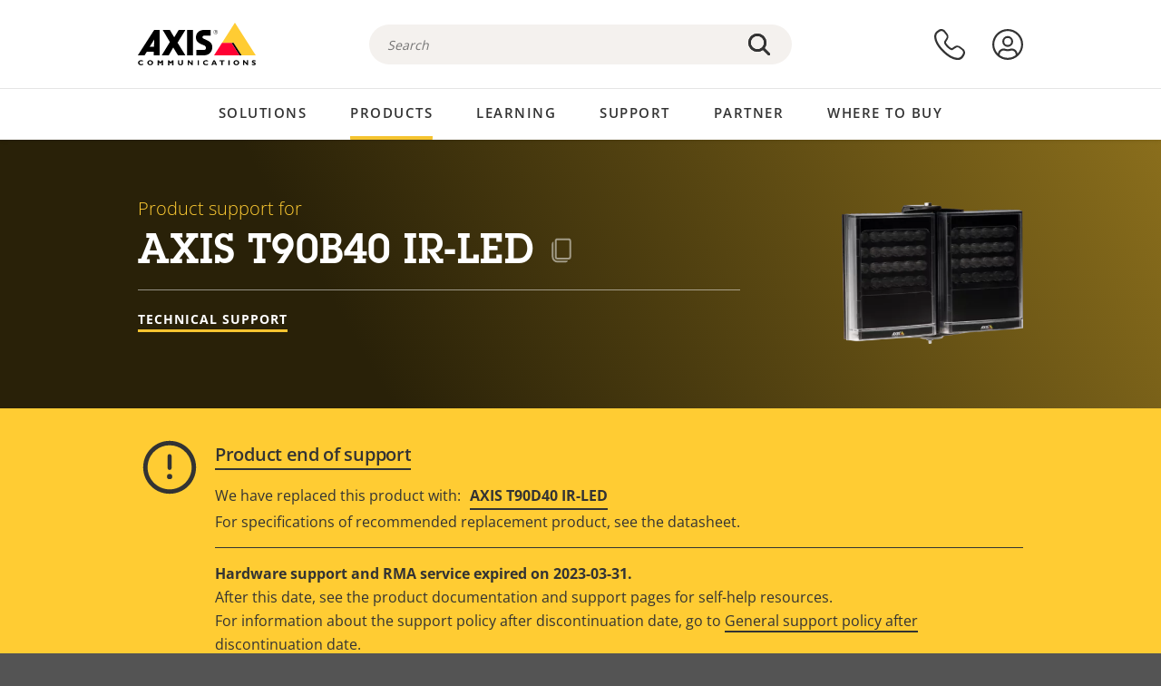

--- FILE ---
content_type: image/svg+xml
request_url: https://www.axis.com/themes/custom/axiscom/build/assets/icons/linkedin-black.svg
body_size: 363
content:
<?xml version="1.0" encoding="UTF-8"?>
<svg width="16px" height="17px" viewBox="0 0 16 17" version="1.1" xmlns="http://www.w3.org/2000/svg" xmlns:xlink="http://www.w3.org/1999/xlink">
    <title>LinkedIn icon</title>
    <g id="Footer" stroke="none" stroke-width="1">
        <path d="M14.6624651,0.375034869 C15.2811999,0.375034869 15.7874624,0.884799278 15.7874624,1.51057217 L15.7874624,1.51057217 L15.7874624,14.98946 C15.7874624,15.6152329 15.2811999,16.1249973 14.6624651,16.1249973 L14.6624651,16.1249973 L1.15899543,16.1249973 C0.54022631,16.1249973 0.0375,15.6152329 0.0375,14.98946 L0.0375,14.98946 L0.0375,1.51057217 C0.0375,0.884799278 0.54022631,0.375034869 1.15899543,0.375034869 L1.15899543,0.375034869 Z M10.7460545,6.1723004 C9.61051718,6.1723004 8.84762151,6.79453708 8.53475223,7.38518814 L8.53475223,7.38518814 L8.50309795,7.38518814 L8.50309795,6.35862122 L6.2636433,6.35862122 L6.2636433,13.8750027 L8.59802647,13.8750027 L8.59802647,10.1554872 C8.59802647,9.1746164 8.78434728,8.22539991 10.0007712,8.22539991 C11.1960809,8.22539991 11.213659,9.34689534 11.213659,10.2187614 L11.213659,10.2187614 L11.213659,13.8750027 L13.5480078,13.8750027 L13.5480078,9.75469314 C13.5480078,7.7297117 13.1085557,6.1723004 10.7460545,6.1723004 Z M4.80116052,6.35862122 L2.46327547,6.35862122 L2.46327547,13.8750027 L4.80116052,13.8750027 L4.80116052,6.35862122 Z M3.63046705,2.6250295 C2.88164758,2.6250295 2.27695465,3.23322431 2.27695465,3.9785419 C2.27695465,4.72385949 2.88164758,5.3320543 3.63046705,5.3320543 C4.37928652,5.3320543 4.98397945,4.72736138 4.98397945,3.9785419 C4.98397945,3.23322431 4.37578464,2.6250295 3.63046705,2.6250295 Z" id="Combined-Shape" fill-rule="nonzero" fill="#000"></path>
    </g>
</svg>


--- FILE ---
content_type: image/svg+xml
request_url: https://www.axis.com/themes/custom/axiscom/build/assets/icons/instagram-black.svg
body_size: 220
content:
<?xml version="1.0" encoding="UTF-8"?>
<svg width="17px" height="17px" viewBox="0 0 20 20" version="1.1" xmlns="http://www.w3.org/2000/svg" xmlns:xlink="http://www.w3.org/1999/xlink">
  <title>Instagram icon</title>
  <g transform="translate(-2,-3) scale(1.05)">
    <path fill-rule="evenodd" clip-rule="evenodd" d="M4.93 3H19.07C20.14 3 21 3.87 21 4.93V19.07C21 20.14 20.13 21 19.07 21H4.93C3.86 21 3 20.13 3 19.07V4.93C3 3.86 3.86 3 4.93 3ZM15.5 19C17.43 19 19 17.43 19 15.5V8.5C19 6.57 17.43 5 15.5 5H8.5C6.57 5 5 6.57 5 8.5V15.5C5 17.43 6.57 19 8.5 19H15.5ZM15.3 6.5H8.7C7.48 6.5 6.5 7.48 6.5 8.7V15.3C6.5 16.52 7.48 17.5 8.7 17.5H15.3C16.52 17.5 17.5 16.52 17.5 15.3V8.7C17.5 7.48 16.52 6.5 15.3 6.5ZM12 15C10.34 15 9 13.66 9 12C9 10.34 10.34 9 12 9C13.66 9 15 10.34 15 12C15 13.66 13.66 15 12 15ZM15.5 9.5C14.95 9.5 14.5 9.05 14.5 8.5C14.5 7.95 14.95 7.5 15.5 7.5C16.05 7.5 16.5 7.95 16.5 8.5C16.5 9.05 16.05 9.5 15.5 9.5ZM12 13.5C12.8284 13.5 13.5 12.8284 13.5 12C13.5 11.1716 12.8284 10.5 12 10.5C11.1716 10.5 10.5 11.1716 10.5 12C10.5 12.8284 11.1716 13.5 12 13.5Z" fill="#000"/>
  </g>
</svg>


--- FILE ---
content_type: image/svg+xml
request_url: https://www.axis.com/themes/custom/axiscom/build/assets/icons/facebook-black.svg
body_size: 209
content:
<?xml version="1.0" encoding="UTF-8"?>
<svg width="17px" height="17px" viewBox="0 0 17 17" version="1.1" xmlns="http://www.w3.org/2000/svg" xmlns:xlink="http://www.w3.org/1999/xlink">
    <title>Facebook icon</title>
    <g id="Footer" stroke="none" stroke-width="1">
        <path d="M9.53475883,16.1249973 L9.53475883,9.89885402 L7.39373458,9.89885402 L7.39373458,7.52227659 L9.53122261,7.52227659 L9.53122261,5.76800449 C9.53122261,3.73244874 10.7757646,2.6250295 12.5898091,2.6250295 C13.4616751,2.6250295 14.2069927,2.69183995 14.4249678,2.71995802 L14.4249678,4.84336986 L13.1663839,4.84336986 C12.1784751,4.84336986 11.9886524,5.31097433 11.9886524,6.00002146 L11.9886524,7.5187747 L14.4249678,7.5187747 L14.1191023,9.8953178 L11.9886524,9.8953178 L11.9886524,16.1249973 L14.9874665,16.1249973 C15.9191049,16.1249973 16.6749624,15.3691397 16.6749624,14.4375013 L16.6749624,2.06253085 C16.6749624,1.13089244 15.9191049,0.375034869 14.9874665,0.375034869 L2.61249598,0.375034869 C1.68085757,0.375034869 0.925,1.13089244 0.925,2.06253085 L0.925,14.4375013 C0.925,15.3691397 1.68085757,16.1249973 2.61249598,16.1249973 L9.53475883,16.1249973 Z" id="Path" fill-rule="nonzero" fill="#000"></path>
    </g>
</svg>


--- FILE ---
content_type: image/svg+xml
request_url: https://www.axis.com/themes/custom/axiscom/build/assets/icons/youtube-black.svg
body_size: 222
content:
<?xml version="1.0" encoding="UTF-8"?>
<svg width="24" height="24" viewBox="0 0 24 24" fill="none" xmlns="http://www.w3.org/2000/svg">
    <title>Youtube icon</title>
    <g id="Footer" stroke="none" stroke-width="1" transform="translate(-3,-3) scale(1.25)">
<path fill-rule="evenodd" clip-rule="evenodd" d="M5 3H19C20.1 3 21 3.9 21 5V19C21 20.1 20.1 21 19 21H5C3.9 21 3 20.1 3 19V5C3 3.9 3.9 3 5 3ZM18.71 15.46C18.96 14.49 19 12.61 19 12.13V12.12V11.89C19 11.41 18.96 9.53 18.71 8.56C18.55 7.94 18.07 7.45 17.47 7.29C16.51 7.03 13.04 6.99 12.19 6.99H11.81C11.7792 6.99036 11.7449 6.99075 11.7073 6.99118C10.7114 7.00248 7.45516 7.03944 6.53 7.29C5.93 7.46 5.45 7.94 5.29 8.56C5 9.64 5 11.86 5 12.01C5 12.01 5 14.34 5.29 15.46C5.45 16.08 5.93 16.55 6.53 16.71C7.49 16.97 10.96 17.01 11.81 17.01H12.19C12.2209 17.0096 12.2552 17.0092 12.2927 17.0088C13.2886 16.9975 16.5448 16.9606 17.47 16.71C18.07 16.54 18.55 16.08 18.71 15.46ZM14.25 12L10.25 14.25V9.75L14.25 12Z" fill="#000"/>
    </g>
</svg>


--- FILE ---
content_type: image/svg+xml
request_url: https://www.axis.com/themes/custom/axiscom/build/assets/icons/twitter-black.svg
body_size: 56
content:
<?xml version="1.0" encoding="UTF-8"?>
<svg width="17px" height="17px" viewBox="0 0 20 20" version="1.1" xmlns="http://www.w3.org/2000/svg" xmlns:xlink="http://www.w3.org/1999/xlink">
  <title>Twitter icon</title>
  <g transform="translate(-2,-3) scale(1.05)">
    <path fill-rule="evenodd" clip-rule="evenodd" d="M4.93 3H19.07C20.14 3 21 3.87 21 4.93V19.07C21 20.14 20.13 21 19.07 21H4.93C3.86 21 3 20.13 3 19.07V4.93C3 3.86 3.86 3 4.93 3ZM11.29 13.9L14.68 18.3H14.69H19.01L13.49 11.04L18.18 5.7H16.03L12.49 9.73L9.43 5.7H5L10.29 12.59L5.27 18.3H7.42L11.29 13.9ZM15.27 17.02L7.5 6.91003H8.78L16.46 17.02H15.27Z" fill="#000"/>
  </g>
</svg>
